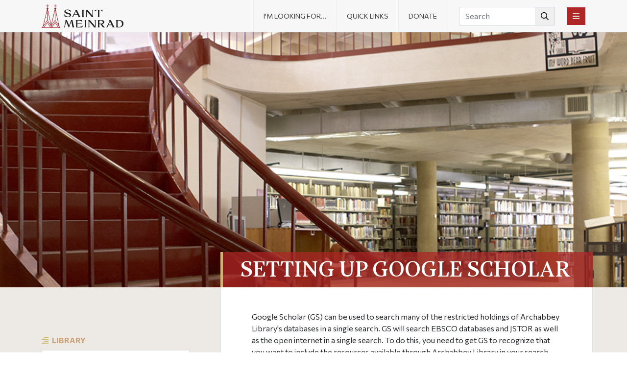

--- FILE ---
content_type: text/html; charset=utf-8
request_url: https://saintmeinrad.edu/library/user-guides/setting-up-google-scholar/
body_size: 49270
content:


<!DOCTYPE html>
<html>

<head>
    
    
    
    <meta name="facebook-domain-verification" content="t9i302jxo1x7pm1uw98how4okbj7m0" />
    <link rel="canonical" href="https://saintmeinrad.edu/library/user-guides/setting-up-google-scholar/" />
	    <title>
Setting Up Google Scholar          | Saint Meinrad Seminary and School of Theology</title>
    
  <meta name="description" content="" /> 
  <meta name="keywords" content="" />
  <meta property="og:type" content="website" />
  <meta property="og:title" content="" />
  <meta property="og:description" content="" />
  <meta property="og:url" content="https://saintmeinrad.edu/library/user-guides/setting-up-google-scholar/" />
  <meta property="og:site_name" content="" />
    
    <meta charset="utf-8">
    <meta name="viewport" content="width=device-width, initial-scale=1.0">
    <link href="/css/seminary_bootstrap.min.css" rel="stylesheet">
    <link href="/css/seminary_style.css" rel="stylesheet">
    <!-- Marathon Styles -->
    <link rel="stylesheet" href="/css/marathon/screen.min.css">
    <!-- Google Font Comissioner -->
    <link href="https://fonts.googleapis.com/css2?family=Commissioner:wght@300;400;500;600;700&display=swap" rel="stylesheet">
    <link href="https://api.fontshare.com/css?f[]=gambetta@400,500,600&display=swapp" rel="stylesheet">
    <link rel="stylesheet" href="/owlcarousel/owl.carousel.min.css">
    <link rel="stylesheet" href="/owlcarousel/owl.theme.default.min.css">
    <link href="/css/featherlight_seminary.css" rel="stylesheet">
    <!--<link rel="shortcut icon" href="/favicon.png" type="image/x-icon" />-->
    <link rel="icon" type="image/png" href="/favicon-32x32.png" />
    <script type="text/javascript" src="https://app.termly.io/resource-blocker/c6d60b70-e542-412f-83f2-2f2c4ac0998c?autoBlock=off"></script>
    <script src="/scripts/jquery.min.js"></script>
    <script src="https://ajax.aspnetcdn.com/ajax/jquery.validate/1.15.0/jquery.validate.min.js"></script>
    <script src="https://cdnjs.cloudflare.com/ajax/libs/jquery-validation-unobtrusive/3.2.11/jquery.validate.unobtrusive.js"></script>
    <script defer src="/scripts/popper.min.js"></script>
    <script defer src="/scripts/bootstrap.min.js"></script>
    <script defer src="/scripts/featherlight_seminary.js"></script>
    <script src="/owlcarousel/owl.carousel.min.js"></script>
    <script src="/scripts/fa.all.min.js"></script>
    <script src="https://kit.fontawesome.com/3517bbed62.js" crossorigin="anonymous"></script>
    
    <script defer src="/scripts/seminary-scripts-universal.js"></script>
    <noscript>
        <link href="https://fonts.googleapis.com/css?family=Open+Sans:300,400,400i,700" rel="stylesheet">
        <link href="https://fonts.googleapis.com/css?family=Source+Sans+Pro:300,400,400i,700,700i,900" rel="stylesheet">
        <link href="https://fonts.googleapis.com/css?family=EB+Garamond:400i" rel="stylesheet">
        
        <!-- Google Font Comissioner -->
        <link href="https://fonts.googleapis.com/css2?family=Commissioner:wght@300;400;500;600;700&display=swap" rel="stylesheet">
        <link href="https://api.fontshare.com/css?f[]=gambetta@400,500,600&display=swapp" rel="stylesheet">
    </noscript>
    
    <script>
        $(document).ready(function(){
          if($(window).width() < 768) {
              $('.btn-collapse-toggle ').on( "click", function() {
                var target = $(this).data('target')
                $(target).insertAfter( $(this) );
              })
            }
         });
    </script>
  </head>
  <body>
<!-- Navbar -->
<nav class="navbar navbar-expand-lg fixed-top navbar-light bg-light py-0">
  <div class="container">
    <!--<a class="navbar-brand" href="/"><img src="/media/1829/logo_wide_1x.png" srcset="/media/1829/logo_wide_1x.png, /media/1830/logo_wide_2x.png"></a>-->
    
    <a class="navbar-brand" href="/"><img src="/media/92559/saintmeinrad_logo_horizontal_primary_color_main.png" alt="Saint Meinrad Logo" height="48" class="brand-logo"></a>
    
    <div class="collapse navbar-collapse">
      <ul class="navbar-nav ml-auto">
        <li class="nav-item dropdown">
          <a class="nav-link dropdown-toggle" href="#" id="navbarDropdown" role="button" data-toggle="dropdown" aria-haspopup="true" aria-expanded="false">I'm looking for...</a>
          <div class="dropdown-menu" aria-labelledby="navbarDropdown">
            <a class="dropdown-item" href="/student-resources/">Student resources</a>
            <a class="dropdown-item" href="/faculty/">Faculty directory</a>
            <a class="dropdown-item" href="/about-us/leadership/">School Leadership</a>
            <a class="dropdown-item" href="/jobs/">Job Openings</a>
            <a class="dropdown-item" href="/support-us/">Ways to Support Saint Meinrad</a>
            <a class="dropdown-item" href="/about-us/ways-to-apply/">Ways to Apply</a>
            <a class="dropdown-item" href="/student-resources/online-tuition-payment/">Online Tuition Payment</a>
            <a class="dropdown-item" href="https://obocregister.saintmeinrad.edu">OBOC Group Registration</a>
            <a class="dropdown-item" href="/youth/make-an-oboc-payment/">How to make an OBOC payment</a>
            <a class="dropdown-item" href="/visit-campus/location/">Map & Directions</a>
            <a class="dropdown-item" href="/visit-campus/cultural-events/">Cultural Events</a>
          </div>
        </li>
        <li class="nav-item dropdown">
          <a class="nav-link dropdown-toggle" href="#" id="navbarDropdown" role="button" data-toggle="dropdown" aria-haspopup="true" aria-expanded="false">Quick Links</a>
          <div class="dropdown-menu" aria-labelledby="navbarDropdown">
            <a class="dropdown-item" href="https://www.saintmeinrad.org">Monastery</a>
            <div class="dropdown-divider"></div>
            <a class="dropdown-item" href="https://alumni.saintmeinrad.edu">Alumni</a>
            <a class="dropdown-item" href="/library/">Library</a>
            <a class="dropdown-item" href="/support-us/">Support Us</a>
            <a class="dropdown-item" href="/about-us/">About Us</a>
            <a class="dropdown-item" href="/connect-with-us/contact-us/">Contact</a>
            <a class="dropdown-item" href="/news/">News</a>
            <a class="dropdown-item" href="/events/">Events</a>
            <a class="dropdown-item" href="/jobs/">Jobs</a>
            <a class="dropdown-item" href="https://saintmeinrad.mycampus-app.com/app#login">BBEM System Login</a>
            <a class="dropdown-item" href="https://www.bkstr.com/saintmeinradstore/home">Online Student Bookstore</a>
            <a class="dropdown-item" href="/student-resources/online-tuition-payment/">Online Tuition Payment</a>
            <a class="dropdown-item" href="/connect-with-us/contact-us/directions/">Maps & Directions</a>
          </div>
        </li>
        <li class="nav-item dropdown">
          <a class="nav-link dropdown-toggle" href="https://4agc.com/donation_pages/2466b1b6-3ebd-4ff6-bacf-9876ee58b668" id="navbarDropdown" aria-haspopup="true" aria-expanded="false">Donate</a>
        </li>
      </ul>
      <form action="/search/" method="get" class="form-inline my-2 my-lg-0 mx-4">
        <input name="q" class="form-control rounded-0" type="search" placeholder="Search" aria-label="Search">
        <button class="btn btn-search rounded-0" type="submit"><i class="far fa-search"></i></button>
      </form>
    </div>
    <form class="form-inline">
      <button class="btn btn-red menu-toggle rounded-0" type="button" data-toggle="modal" data-target="#menu" aria-controls="navbarMenu" aria-expanded="false" aria-label="Toggle navigation" data-tooltip="tooltip" data-placement="bottom" title="Click for menu"><i class="far fa-bars"></i></button>
    </form>
  </div>
</nav>
     



<!-- Banner image -->
<section class="banner banner-landing bg-image" style="background-image: url('/media/2377/library_interior.jpg');">
  <div class="filter">
    <div class="container">
      <div class="row justify-content-end">
        <div class="col-lg-8 px-0">
            <h1 class="white">Setting Up Google Scholar</h1>
        </div>
      </div>
    </div>
  </div>
</section>

<section class="light-gray-bg">
  <div class="container">
    <div class="row">
      <div class="col-lg-4 col-md-6">
        <div class="page-side py-5 pr-lg-5 pr-0">


        <p class="mb-0 list-title beige pb-2 mt-lg-5"><i class="far fa-align-right mr-1"></i> <a href="/library/">Library</a></p>
    <div class="list-group">
                    <a  href="/library/" class="list-group-item list-group-item-action">General Services</a>
                        <a  href="https://research.ebsco.com/c/tvmnoh?acr_values=guest" class="list-group-item list-group-item-action">Library Catalog</a>
                        <a  href="https://library.saintmeinrad.edu/cgi-bin/koha/opac-search.pl" class="list-group-item list-group-item-action">My Library Account</a>
                    <a  href="/library/interlibrary-loan/" class="list-group-item list-group-item-action">Interlibrary Loan</a>
                    <a  href="/library/databases/" class="list-group-item list-group-item-action">Databases</a>
                    <a  href="/library/reference/" class="list-group-item list-group-item-action">Reference</a>
                    <a  href="/library/user-guides/" class="list-group-item list-group-item-action">User Guides</a>
                            <a  href="/library/user-guides/guide-to-online-resources/" class="list-group-item list-group-item-action"><i class="far fa-level-up fa-rotate-90 mr-1 ml-2"></i> Guide to Online Resources</a>
                            <a  href="/library/user-guides/setting-up-worldcat-password/" class="list-group-item list-group-item-action"><i class="far fa-level-up fa-rotate-90 mr-1 ml-2"></i> Setting Up Worldcat Password</a>
                            <a  href="/library/user-guides/setting-up-google-scholar/" class="list-group-item list-group-item-action"><i class="far fa-level-up fa-rotate-90 mr-1 ml-2"></i> Setting Up Google Scholar</a>
                            <a  href="/library/user-guides/early-church-history/" class="list-group-item list-group-item-action"><i class="far fa-level-up fa-rotate-90 mr-1 ml-2"></i> Early Church History</a>
                            <a  href="/library/user-guides/scripture-research-guide/" class="list-group-item list-group-item-action"><i class="far fa-level-up fa-rotate-90 mr-1 ml-2"></i> Scripture Research Guide</a>
                            <a  href="/library/user-guides/canon-law/" class="list-group-item list-group-item-action"><i class="far fa-level-up fa-rotate-90 mr-1 ml-2"></i> Canon Law</a>
                            <a  href="/library/user-guides/biblical-exegesis/" class="list-group-item list-group-item-action"><i class="far fa-level-up fa-rotate-90 mr-1 ml-2"></i> Biblical Exegesis</a>
                            <a  href="/library/user-guides/linking-to-library-resources/" class="list-group-item list-group-item-action"><i class="far fa-level-up fa-rotate-90 mr-1 ml-2"></i> Linking to Library Resources</a>
                    <a  href="/library/document-delivery/" class="list-group-item list-group-item-action">Document Delivery</a>
                    <a  href="/library/patron-information/" class="list-group-item list-group-item-action">Patron Information</a>
                    <a  href="/library/ask-a-librarian/" class="list-group-item list-group-item-action">Ask a Librarian</a>
                    <a  href="/library/staff/" class="list-group-item list-group-item-action">Staff</a>
                    <a  href="/library/library-hours/" class="list-group-item list-group-item-action">Library Hours</a>
                    <a  href="/library/about-the-library/" class="list-group-item list-group-item-action">About the Library</a>
    </div>



        </div>
      </div>
      <div class="col-lg-8 order-first order-lg-2 white-bg border-right border-left">
        <div class="page-main py-lg-5 py-4 px-lg-5 px-1">
          <p>Google Scholar (GS) can be used to search many of the restricted holdings of Archabbey Library's databases in a single search. GS will search EBSCO databases and JSTOR as well as the open internet in a single search. To do this, you need to get GS to recognize that you want to include the resources available through Archabbey Library in your search. The search results will provide hyperlinks to those resources.</p>
<p>First, click on the three horizontal bars on the far-left of the GS search page.</p>
<p><img style="width: 471px; height: 303px;" src="/media/2398/g_picture_1.jpg?width=471&amp;height=303" alt="" data-udi="umb://media/9e1abdcbcbb8478caab8702183b57a11" /></p>
<p><span>Then click on "Settings" from the left screen options.</span></p>
<p><span><img style="width: 466px; height: 203px;" src="/media/2399/g_picture-2.jpg?width=466&amp;height=203" alt="" data-udi="umb://media/8dd13951b2ed444d9ef9f7d753138abf" /></span></p>
<p><span>Then click on "Library Links" on the left side of the Settings Page.</span></p>
<p><span><img style="width: 500px; height: 290px;" src="/media/2400/g_picture_3.jpg?width=500&amp;height=290" alt="" data-udi="umb://media/5314ea63f9c44209ab21ae4f2d3427df" /></span></p>
<p><span>Next, type "Saint Meinrad Archabbey Library" in the search box and hit enter. "Saint Meinrad Archabbey Library" will appear below the search window with a check box. Check that box. Leave the checkmark in the "Open WorldCat" box as well. Save your selection.</span></p>
<p><span><img style="width: 500px; height: 238px;" src="/media/2401/g_picture_4.jpg?width=500&amp;height=238" alt="" data-udi="umb://media/0804b7f91b5e4d7aa4c2aeaa0ec706ed" /></span></p>
<p><span>Your search results should now look like the screen shot below, with links to Saint Meinrad resources on the right side of the page. If you are off campus, you will need to log in to WorldCat Local with your Archabbey Library barcode and password for the links to be active. You can do this with the link on the top right of the Advanced Search of the catalog.</span></p>
<p><span><img style="width: 499px; height: 299px;" src="/media/2402/g_picture_5.jpg?width=499&amp;height=299" alt="" data-udi="umb://media/f8d10e79710a41cca4c327d5dc98ef76" /></span></p>
<p> </p>
        </div>
      </div>
    </div>
  </div>
</section>

<!-- Footer -->
    
    
    
    <section id="footer" class="black-bg pt-5">
      <div class="container">
        <div class="row justify-content-center">
          <div class="col-lg-4 mb-4 mb-md-0">
            <h6>Location</h6>
            <p class="mb-0">Saint Meinrad Seminary and School of Theology<br/>200 Hill Drive<br/>St. Meinrad, IN 47577</p>
            <p><a href="/connect-with-us/contact-us/directions/" class="hover-red">Maps & Directions</a></p>
          </div>
          <div class="col-lg-2 mb-4 mb-md-0">
            <h6>Contact Us</h6>
            <p class="mb-0"><a href="tel:812-357-6611" class="hover-red"><i class="fas fa-phone fa-fw mr-1"></i> 812-357-6611</a></p>
            <p class="mb-0"><a href="/connect-with-us/contact-us/" class="hover-red">Contact Us</a></p>
            <p class="mb-0"><a href="/connect-with-us/contact-us/website-feedback/" class="hover-red">Website Feedback</a></p>
            <p class="mb-0"><a href="/connect-with-us/contact-us/privacy-policy/" class="hover-red">Privacy Policy</a></p>
            <p class="mb-0"><a href="/connect-with-us/contact-us/return-and-refunds-policy/" class="hover-red">Returns and Refunds</a></p>
            <p class="mb-0"><a href="/jobs/" class="hover-red">Jobs</a></p>
            <p class="mb-0"><a href="https://4agc.com/donation_pages/2466b1b6-3ebd-4ff6-bacf-9876ee58b668" class="hover-red">Donate</a></p>
          </div>
          <div class="col-lg-2 mb-4 mb-md-0">
            <h6>Websites</h6>
            <p class="mb-0"><a href="https://www.saintmeinrad.org" class="hover-red">Monastery</a></p>
            <p class="mb-0"><a href="https://www.abbeycaskets.com/" class="hover-red">Abbey Caskets</a></p>
            <p class="mb-0"><a href="/library/" class="hover-red">Library</a></p>
            <p class="mb-0"><a href="https://alumni.saintmeinrad.edu/" class="hover-red">Alumni</a></p>
            <p class="mb-0"><a href="https://carenotes.com/" class="hover-red">CareNotes</a></p>
            <p class="mb-0"><a href="/student-resources/books-and-gifts/" class="hover-red">Books & Gifts</a></p>
            <p class="mb-0"><a href="https://mailchi.mp/saintmeinrad/tailor-shop" class="hover-red">Tailor Shop</a></p>
          </div>
          <div class="col-lg-3 mb-4 mb-md-0">
            <h6>Connect with us</h6>
            <a href="https://www.instagram.com/SaintMeinrad/" target="_blank" class="hover-white"><i class="fab fa-instagram fa-2x mr-2"></i></a>
            <a href="https://www.facebook.com/SaintMeinrad" target="_blank" class="hover-white"><i class="fab fa-facebook fa-2x mr-2"></i></a>
            <a href="https://twitter.com/SaintMeinrad" target="_blank" class="hover-white"><i class="fa-brands fa-x-twitter fa-2x mr-2"></i></a>
            <a href="http://pinterest.com/saintmeinrad/" target="_blank" class="hover-white"><i class="fab fa-pinterest-square fa-2x mr-2"></i></a>
            <a href="https://www.youtube.com/SaintMeinrad" target="_blank" class="hover-white"><i class="fab fa-youtube fa-2x"></i></a>
            <p class="mb-0"><a href="/news/" class="hover-red">News</a></p>
            <p class="mb-0"><a href="/events/" class="hover-red">Events</a></p>
            <p class="mb-0"><a href="/echoes" class="hover-red">Podcast</a></p>
            <p class="mb-0"><a href="/connect-with-us/newsletters/" class="hover-red">Newsletters</a></p>
            <p class="mb-0"><a href="/seminary-blog/echoes-from-the-bell-tower/" class="hover-red">Blog</a></p>
            <p class="mb-0"><a href="https://saint-meinrad.smugmug.com/" class="hover-red">Photo Galleries</a></p>
          </div>
        </div>
        <div class="row justify-content-center">
          <div class="col-lg-12">
            <center><p><a href="#" class="termly-display-preferences">Consent Preferences</a></p></center>
            <p class="text-center copyright-notice">Copyright © 2026 Saint Meinrad Seminary and School of Theology</p>
          </div>
        </div>
      </div>
    </section>
    
    

<!-- Main Menu -->
<div class="modal fade" id="menu" tabindex="-1" role="dialog" aria-labelledby="exampleModalLabel" aria-hidden="true">
  <div class="d-block fixed-top mt-4 mr-4 mt-lg-5 mr-lg-5 close-wrapper">
    <button type="button" class="close float-right" data-dismiss="modal" aria-label="Close">
      <i class="fas fa-times-circle"></i>
    </button>
  </div>
  <div class="py-5 modal-dialog">
    <div class="container">
      <div class="row justify-content-center" id="menuCollapse">

        <div class="col-lg-5 col-md-6 text-right">
          <button class="btn btn-collapse-toggle d-md-none" type="button" data-toggle="collapse" data-target="#menuCollapseLooking" aria-expanded="false" aria-controls="collapseExample">I'm looking for... <i class="fal fa-arrow-right"></i></button>
          <button class="btn btn-collapse-toggle d-md-none" type="button" data-toggle="collapse" data-target="#menuCollapseQuickLinks" aria-expanded="false" aria-controls="collapseExample">Quick Links <i class="fal fa-arrow-right"></i></button>
          
                <button class="btn btn-collapse-toggle" type="button" data-toggle="collapse" data-target="#menuCollapse1" aria-expanded="false" aria-controls="collapseExample">Priesthood Formation <i class="fal fa-arrow-right"></i></button>
                <button class="btn btn-collapse-toggle" type="button" data-toggle="collapse" data-target="#menuCollapse2" aria-expanded="false" aria-controls="collapseExample">Graduate Theology <i class="fal fa-arrow-right"></i></button>
                <button class="btn btn-collapse-toggle" type="button" data-toggle="collapse" data-target="#menuCollapse3" aria-expanded="false" aria-controls="collapseExample">Permanent Deacon Formation <i class="fal fa-arrow-right"></i></button>
                <button class="btn btn-collapse-toggle" type="button" data-toggle="collapse" data-target="#menuCollapse4" aria-expanded="false" aria-controls="collapseExample">Institute for Priests and Presbyterates <i class="fal fa-arrow-right"></i></button>
                <button class="btn btn-collapse-toggle" type="button" data-toggle="collapse" data-target="#menuCollapse5" aria-expanded="false" aria-controls="collapseExample">Center for Youth and Young Adult Evangelization <i class="fal fa-arrow-right"></i></button>
                <button class="btn btn-collapse-toggle" type="button" data-toggle="collapse" data-target="#menuCollapse6" aria-expanded="false" aria-controls="collapseExample">Institute for Sacred Music <i class="fal fa-arrow-right"></i></button>
                <button class="btn btn-collapse-toggle" type="button" data-toggle="collapse" data-target="#menuCollapse7" aria-expanded="false" aria-controls="collapseExample">About Us <i class="fal fa-arrow-right"></i></button>
                <button class="btn btn-collapse-toggle" type="button" data-toggle="collapse" data-target="#menuCollapse8" aria-expanded="false" aria-controls="collapseExample">Faculty <i class="fal fa-arrow-right"></i></button>
                <button class="btn btn-collapse-toggle" type="button" data-toggle="collapse" data-target="#menuCollapse9" aria-expanded="false" aria-controls="collapseExample">Library <i class="fal fa-arrow-right"></i></button>
                <button class="btn btn-collapse-toggle" type="button" data-toggle="collapse" data-target="#menuCollapse10" aria-expanded="false" aria-controls="collapseExample">Student Resources <i class="fal fa-arrow-right"></i></button>
                <button class="btn btn-collapse-toggle" type="button" data-toggle="collapse" data-target="#menuCollapse11" aria-expanded="false" aria-controls="collapseExample">Connect With Us <i class="fal fa-arrow-right"></i></button>
                <button class="btn btn-collapse-toggle" type="button" data-toggle="collapse" data-target="#menuCollapse12" aria-expanded="false" aria-controls="collapseExample">Visit Campus <i class="fal fa-arrow-right"></i></button>
                <button class="btn btn-collapse-toggle" type="button" data-toggle="collapse" data-target="#menuCollapse13" aria-expanded="false" aria-controls="collapseExample">Support Us <i class="fal fa-arrow-right"></i></button>
        </div>
        <div class="col-lg-4 col-md-6 menu-panels d-none d-md-block">
          <div class="collapse show" id="menuCollapse0" data-parent="#menuCollapse">
            <p class="black text-center pt-5 px-3"><i class="fal fa-arrow-left mr-1"></i> Click a heading on the left to reveal related pages</p>
          </div>

          <div class="collapse" id="menuCollapseLooking" data-parent="#menuCollapse">
            <div class="list-group mb-5">
              <a href="/student-resources/" class="list-group-item list-group-item-action">Student resources</a>
              <a href="/faculty/" class="list-group-item list-group-item-action">Faculty directory</a>
              <a href="/about-us/leadership/" class="list-group-item list-group-item-action">School Leadership</a>
              <a href="/jobs/" class="list-group-item list-group-item-action">Job Openings</a>
              <a href="/support-us/" class="list-group-item list-group-item-action">Ways to Support St. Meinrad</a>
              <a href="/about-us/ways-to-apply/" class="list-group-item list-group-item-action">Ways to Apply</a>
              <a href="https://obocregister.saintmeinrad.edu" class="list-group-item list-group-item-action">OBOC Group Registration</a>
              <a href="/youth/make-an-oboc-payment/" class="list-group-item list-group-item-action">How to make an OBOC Payment</a>
              <a href="/student-resources/online-tuition-payment/" class="list-group-item list-group-item-action">Online Tuition Payment</a>
              <a href="/visit-campus/location/" class="list-group-item list-group-item-action">Map & Directions</a>
            </div>
          </div>

          <div class="collapse" id="menuCollapseQuickLinks" data-parent="#menuCollapse">
            <div class="list-group mb-5">
              <a href="https://www.saintmeinrad.org" class="list-group-item list-group-item-action">Monastery</a>
              <a href="https://alumni.saintmeinrad.edu" class="list-group-item list-group-item-action">Alumni</a>
              <a href="/library/" class="list-group-item list-group-item-action">Library</a>
              <a href="/support-us/" class="list-group-item list-group-item-action">Support</a>
              <a href="/connect-with-us/contact-us/" class="list-group-item list-group-item-action">Contact</a>
              <a href="/news/" class="list-group-item list-group-item-action">News</a>
              <a href="/events/" class="list-group-item list-group-item-action">Events</a>
              <a href="/jobs/" class="list-group-item list-group-item-action">Jobs</a>
              <a href="/connect-with-us/contact-us/directions/" class="list-group-item list-group-item-action">Maps & Directions</a>
            </div>
          </div>
          
                  <div class="collapse" id="menuCollapse1" data-parent="#menuCollapse">
                    <div class="list-group mb-5">
                            <a href="/priesthood-formation/vision-of-formation/" class="list-group-item list-group-item-action">Vision of Formation</a>
                            <a href="/priesthood-formation/human-formation/" class="list-group-item list-group-item-action">Human Formation</a>
                            <a href="/priesthood-formation/spiritual-formation/" class="list-group-item list-group-item-action">Spiritual Formation</a>
                            <a href="/priesthood-formation/academic-formation/" class="list-group-item list-group-item-action">Academic Formation</a>
                            <a href="/priesthood-formation/pastoral-formation/" class="list-group-item list-group-item-action">Pastoral Formation</a>
                            <a href="/priesthood-formation/propaedeutic-year/" class="list-group-item list-group-item-action">Propaedeutic Year</a>
                            <a href="/priesthood-formation/how-to-apply/" class="list-group-item list-group-item-action">How to Apply</a>
                            <a href="/priesthood-formation/cost-and-finances/" class="list-group-item list-group-item-action">Cost and Finances</a>
                            <a href="/priesthood-formation/frequently-asked-questions/" class="list-group-item list-group-item-action">FAQs</a>
                            <a href="/priesthood-formation/contact-us/" class="list-group-item list-group-item-action">Contact Us</a>
                    </div>
                  </div>
                  <div class="collapse" id="menuCollapse2" data-parent="#menuCollapse">
                    <div class="list-group mb-5">
                            <a href="/graduate-theology/master-of-arts-theology/" class="list-group-item list-group-item-action">Master of Arts (Theology)</a>
                            <a href="/graduate-theology/certificate-in-general-theological-studies/" class="list-group-item list-group-item-action">Certificate in General Theological Studies</a>
                            <a href="/graduate-theology/certificates-concentrations/" class="list-group-item list-group-item-action">Certificates / Concentrations</a>
                            <a href="/graduate-theology/post-graduate-certificates/" class="list-group-item list-group-item-action">Post-Graduate Certificates</a>
                            <a href="/graduate-theology/formation-workshops/" class="list-group-item list-group-item-action">Pastoral Formation Workshops</a>
                            <a href="/graduate-theology/how-to-apply/" class="list-group-item list-group-item-action">How to Apply</a>
                            <a href="/graduate-theology/flexible-study-options/" class="list-group-item list-group-item-action">Flexible Study</a>
                            <a href="/graduate-theology/beyond-academics/" class="list-group-item list-group-item-action">Beyond Academics</a>
                            <a href="/graduate-theology/cost-and-finances/" class="list-group-item list-group-item-action">Cost and Finances</a>
                            <a href="/graduate-theology/financial-aid/" class="list-group-item list-group-item-action">Financial Aid</a>
                            <a href="/graduate-theology/open-house/" class="list-group-item list-group-item-action">Open House</a>
                            <a href="/graduate-theology/frequently-asked-questions/" class="list-group-item list-group-item-action">FAQs</a>
                            <a href="/graduate-theology/alumni-stories/" class="list-group-item list-group-item-action">Alumni Stories</a>
                            <a href="/graduate-theology/contact-us/" class="list-group-item list-group-item-action">Contact Us</a>
                    </div>
                  </div>
                  <div class="collapse" id="menuCollapse3" data-parent="#menuCollapse">
                    <div class="list-group mb-5">
                            <a href="/permanent-deacons/designed-for-the-diaconate/" class="list-group-item list-group-item-action">Designed for the Diaconate</a>
                            <a href="/permanent-deacons/partnership-with-dioceses/" class="list-group-item list-group-item-action">Partnership With Dioceses</a>
                            <a href="/permanent-deacons/online-and-in-person-courses/" class="list-group-item list-group-item-action">Online and In-Person Courses</a>
                            <a href="/permanent-deacons/aspirancy-program/" class="list-group-item list-group-item-action">Aspirancy Program</a>
                            <a href="/permanent-deacons/spanish-formation/" class="list-group-item list-group-item-action">Spanish Formation</a>
                            <a href="/permanent-deacons/ongoing-formation/" class="list-group-item list-group-item-action">Ongoing Formation</a>
                            <a href="/permanent-deacons/how-to-register/" class="list-group-item list-group-item-action">How To Register</a>
                            <a href="/permanent-deacons/selection-and-fees/" class="list-group-item list-group-item-action">Selection and Fees</a>
                            <a href="/permanent-deacons/frequently-asked-questions/" class="list-group-item list-group-item-action">FAQs</a>
                            <a href="/permanent-deacons/candidate-resources/" class="list-group-item list-group-item-action">Candidate Resources</a>
                                    <a  href="https://parishgear.com/collections/saint-meinrad-permanent-deacon-formation-program" class="list-group-item list-group-item-action">Parish Gear Apparel</a>
                            <a href="/permanent-deacons/newsletter/" class="list-group-item list-group-item-action">Newsletter</a>
                            <a href="/permanent-deacons/contact-us/" class="list-group-item list-group-item-action">Contact Us</a>
                    </div>
                  </div>
                  <div class="collapse" id="menuCollapse4" data-parent="#menuCollapse">
                    <div class="list-group mb-5">
                            <a href="/priests-ongoing-formation/effective-pastoring-workshops/" class="list-group-item list-group-item-action">Effective Pastoring Workshops</a>
                            <a href="/priests-ongoing-formation/encore-priests/" class="list-group-item list-group-item-action">Encore Priests</a>
                            <a href="/priests-ongoing-formation/international-priests/" class="list-group-item list-group-item-action">International Priests</a>
                            <a href="/priests-ongoing-formation/sabbaticals/" class="list-group-item list-group-item-action">Personalized Sabbaticals</a>
                            <a href="/priests-ongoing-formation/mini-sabbatical/" class="list-group-item list-group-item-action">Mini-Sabbatical</a>
                            <a href="/priests-ongoing-formation/mentor-training/" class="list-group-item list-group-item-action">Mentor Training</a>
                            <a href="/priests-ongoing-formation/presbyterates/" class="list-group-item list-group-item-action">Presbyterates</a>
                            <a href="/priests-ongoing-formation/our-facilities/" class="list-group-item list-group-item-action">Our Facilities</a>
                            <a href="/priests-ongoing-formation/resources/" class="list-group-item list-group-item-action">Resources</a>
                            <a href="/priests-ongoing-formation/calendar/" class="list-group-item list-group-item-action">Calendar</a>
                            <a href="/priests-ongoing-formation/frequently-asked-questions/" class="list-group-item list-group-item-action">FAQs</a>
                            <a href="/priests-ongoing-formation/contact-us/" class="list-group-item list-group-item-action">Contact Us</a>
                    </div>
                  </div>
                  <div class="collapse" id="menuCollapse5" data-parent="#menuCollapse">
                    <div class="list-group mb-5">
                            <a href="/youth/summer-conferences/" class="list-group-item list-group-item-action">OBOC Summer Conferences</a>
                            <a href="/youth/college-internships/" class="list-group-item list-group-item-action">College Internship</a>
                            <a href="/youth/young-adult-initiative/" class="list-group-item list-group-item-action">Young Adult Initiative</a>
                            <a href="/youth/hispanic-and-latino-ministry/" class="list-group-item list-group-item-action">Office of Hispanic and Latino Ministry</a>
                            <a href="/youth/childrens-revival/" class="list-group-item list-group-item-action">Children’s Revival of Participation at Sunday Mass</a>
                            <a href="/youth/contact-us/" class="list-group-item list-group-item-action">Contact Us</a>
                    </div>
                  </div>
                  <div class="collapse" id="menuCollapse6" data-parent="#menuCollapse">
                    <div class="list-group mb-5">
                            <a href="/sacred-music/about-chant/" class="list-group-item list-group-item-action">About Chant</a>
                            <a href="/sacred-music/saint-meinrad-chant/" class="list-group-item list-group-item-action">Saint Meinrad Chant</a>
                            <a href="/sacred-music/liturgical-music-certificate/" class="list-group-item list-group-item-action">Liturgical Music Certificate</a>
                                <a  href="/graduate-theology/how-to-apply/" class="list-group-item list-group-item-action">How to Apply</a>
                            <a href="/sacred-music/church-documents/" class="list-group-item list-group-item-action">Church Documents</a>
                            <a href="/sacred-music/resources/" class="list-group-item list-group-item-action">Resources</a>
                            <a href="/sacred-music/event-calendar/" class="list-group-item list-group-item-action">Event Calendar</a>
                            <a href="/sacred-music/newsletter/" class="list-group-item list-group-item-action">Newsletter</a>
                            <a href="/sacred-music/workshop-payments/" class="list-group-item list-group-item-action">Workshop Payments</a>
                    </div>
                  </div>
                  <div class="collapse" id="menuCollapse7" data-parent="#menuCollapse">
                    <div class="list-group mb-5">
                                <a  href="/about-us/" class="list-group-item list-group-item-action">Mission Statement</a>
                            <a href="/about-us/leadership/" class="list-group-item list-group-item-action">Leadership</a>
                            <a href="/about-us/history/" class="list-group-item list-group-item-action">History</a>
                            <a href="/about-us/accreditation/" class="list-group-item list-group-item-action">Accreditation</a>
                            <a href="/about-us/educational-effectiveness/" class="list-group-item list-group-item-action">Educational Effectiveness</a>
                            <a href="/about-us/campus-policies/" class="list-group-item list-group-item-action">Campus Policies</a>
                            <a href="/about-us/annual-report/" class="list-group-item list-group-item-action">Annual Report</a>
                                <a  href="/visit-campus/" class="list-group-item list-group-item-action">Visit Us</a>
                            <a href="/about-us/brand-refresh/" class="list-group-item list-group-item-action">Brand Refresh FAQ</a>
                    </div>
                  </div>
                  <div class="collapse" id="menuCollapse8" data-parent="#menuCollapse">
                    <div class="list-group mb-5">
                                <a  href="/faculty/" class="list-group-item list-group-item-action">All Departments</a>
                                    <a  href="/faculty/?dept=History" class="list-group-item list-group-item-action">History</a>
                                    <a  href="/faculty/?dept=Languages" class="list-group-item list-group-item-action">Languages</a>
                                    <a  href="/faculty/?dept=Pastoral%20Studies" class="list-group-item list-group-item-action">Pastoral Studies</a>
                                    <a  href="/faculty/?dept=Scripture" class="list-group-item list-group-item-action">Scripture</a>
                                    <a  href="/faculty/?dept=Systematic%20Theology" class="list-group-item list-group-item-action">Systematic Theology</a>
                                    <a  href="/faculty/?dept=Emeritus" class="list-group-item list-group-item-action">Emeritus</a>
                    </div>
                  </div>
                  <div class="collapse" id="menuCollapse9" data-parent="#menuCollapse">
                    <div class="list-group mb-5">
                                <a  href="/library/" class="list-group-item list-group-item-action">General Services</a>
                                    <a  href="https://research.ebsco.com/c/tvmnoh?acr_values=guest" class="list-group-item list-group-item-action">Library Catalog</a>
                                    <a  href="https://library.saintmeinrad.edu/cgi-bin/koha/opac-search.pl" class="list-group-item list-group-item-action">My Library Account</a>
                            <a href="/library/interlibrary-loan/" class="list-group-item list-group-item-action">Interlibrary Loan</a>
                            <a href="/library/databases/" class="list-group-item list-group-item-action">Databases</a>
                            <a href="/library/reference/" class="list-group-item list-group-item-action">Reference</a>
                            <a href="/library/user-guides/" class="list-group-item list-group-item-action">User Guides</a>
                            <a href="/library/document-delivery/" class="list-group-item list-group-item-action">Document Delivery</a>
                            <a href="/library/patron-information/" class="list-group-item list-group-item-action">Patron Information</a>
                            <a href="/library/ask-a-librarian/" class="list-group-item list-group-item-action">Ask a Librarian</a>
                            <a href="/library/staff/" class="list-group-item list-group-item-action">Staff</a>
                            <a href="/library/library-hours/" class="list-group-item list-group-item-action">Library Hours</a>
                            <a href="/library/about-the-library/" class="list-group-item list-group-item-action">About the Library</a>
                    </div>
                  </div>
                  <div class="collapse" id="menuCollapse10" data-parent="#menuCollapse">
                    <div class="list-group mb-5">
                            <a href="/student-resources/academic-calendar/" class="list-group-item list-group-item-action">Academic Calendar</a>
                            <a href="/student-resources/academic-regulations/" class="list-group-item list-group-item-action">Academic Regulations</a>
                                    <a  href="https://saintmeinrad.mycampus-app.com/app#login" class="list-group-item list-group-item-action">BBEM System Login</a>
                            <a href="/student-resources/booklists/" class="list-group-item list-group-item-action">Booklists</a>
                            <a href="/student-resources/course-descriptions/" class="list-group-item list-group-item-action">Course Descriptions</a>
                            <a href="/student-resources/course-schedules/" class="list-group-item list-group-item-action">Course Schedules</a>
                            <a href="/student-resources/cultural-offerings/" class="list-group-item list-group-item-action">Cultural Offerings</a>
                            <a href="/student-resources/educational-resources/" class="list-group-item list-group-item-action">Educational Resources</a>
                            <a href="/student-resources/health-wellness/" class="list-group-item list-group-item-action">Health &amp; Wellness</a>
                            <a href="/student-resources/housing-meals/" class="list-group-item list-group-item-action">Housing &amp; Meals</a>
                            <a href="/student-resources/information-technology/" class="list-group-item list-group-item-action">Information Technology</a>
                                <a  href="/library/" class="list-group-item list-group-item-action">Library</a>
                                    <a  href="https://moodle.saintmeinrad.edu/" class="list-group-item list-group-item-action">Moodle</a>
                            <a href="/student-resources/online-tuition-payment/" class="list-group-item list-group-item-action">Online Tuition Payment</a>
                            <a href="/student-resources/recreation/" class="list-group-item list-group-item-action">Recreation</a>
                            <a href="/student-resources/registrar-transcripts/" class="list-group-item list-group-item-action">Registrar &amp; Transcripts</a>
                                    <a  href="https://www.bkstr.com/saintmeinradstore/home" class="list-group-item list-group-item-action">Online Student Bookstore</a>
                    </div>
                  </div>
                  <div class="collapse" id="menuCollapse11" data-parent="#menuCollapse">
                    <div class="list-group mb-5">
                            <a href="/connect-with-us/on-the-hill/" class="list-group-item list-group-item-action">On the Hill Newsletter</a>
                                    <a  href="/blog/" class="list-group-item list-group-item-action">Echoes from the Bell Tower</a>
                                <a  href="/echoes/" class="list-group-item list-group-item-action">Podcast</a>
                            <a href="/connect-with-us/newsletters/" class="list-group-item list-group-item-action">Newsletters</a>
                            <a href="/connect-with-us/contact-us/" class="list-group-item list-group-item-action">Contact Us</a>
                    </div>
                  </div>
                  <div class="collapse" id="menuCollapse12" data-parent="#menuCollapse">
                    <div class="list-group mb-5">
                            <a href="/visit-campus/location/" class="list-group-item list-group-item-action">Location</a>
                            <a href="/visit-campus/rooms-meals/" class="list-group-item list-group-item-action">Rooms &amp; Meals</a>
                            <a href="/visit-campus/meeting-spaces/" class="list-group-item list-group-item-action">Meeting Spaces</a>
                                    <a  href="https://www.saintmeinrad.org/visit-us/guest-house-retreat-center/" class="list-group-item list-group-item-action">Guest House and Retreat Center</a>
                                    <a  href="https://www.saintmeinrad.org/retreats/" class="list-group-item list-group-item-action">Retreats</a>
                            <a href="/visit-campus/cultural-events/" class="list-group-item list-group-item-action">Cultural Events</a>
                            <a href="/visit-campus/contact-us/" class="list-group-item list-group-item-action">Contact Us</a>
                    </div>
                  </div>
                  <div class="collapse" id="menuCollapse13" data-parent="#menuCollapse">
                    <div class="list-group mb-5">
                                    <a  href="https://4agc.com/donation_pages/2466b1b6-3ebd-4ff6-bacf-9876ee58b668" class="list-group-item list-group-item-action">Donate Now</a>
                            <a href="/support-us/ways-to-give/" class="list-group-item list-group-item-action">Ways to Give</a>
                            <a href="/support-us/planned-giving/" class="list-group-item list-group-item-action">Planned Giving</a>
                            <a href="/support-us/brick-pavers/" class="list-group-item list-group-item-action">Brick Pavers</a>
                                    <a  href="https://4agc.com/donation_pages/8c9ba806-efa1-42e2-8776-10495decc4af" class="list-group-item list-group-item-action">Library Book Memorial</a>
                            <a href="/support-us/recognition-societies/" class="list-group-item list-group-item-action">Donor Recognition Societies</a>
                            <a href="/support-us/request-free-information/" class="list-group-item list-group-item-action">Request Free Information</a>
                            <a href="/support-us/contact-us/" class="list-group-item list-group-item-action">Contact Us</a>
                    </div>
                  </div>

         
         
         
        </div>
      </div>
      <form class="row mx-auto justify-content-center my-5" method="get" action="/search/">
        <div class="col-lg-2 col-md-4">
          <h6 class="white mt-4"><i class="fal fa-search light-blue mr-2"></i> Search</h6>
        </div>
        <div class="col-lg-4 col-md-4">
          <input  name="q" class="form-control my-3 rounded-0" name="s" type="search" placeholder="Keyword search" aria-label="Search">
        </div>
        <div class="col-lg-2 col-md-4">
          <button class="btn btn-red my-3 btn-block" type="submit">Search</button>
        </div>
      </form>
    </div>
  </div>
</div>
    
    <link href="/css/featherlight_seminary.css" rel="stylesheet">
    
   <!-- Global site tag (gtag.js) - Google Analytics -->
    <script defer src="https://www.googletagmanager.com/gtag/js?id=UA-26002590-2"></script>
    <script>
      window.dataLayer = window.dataLayer || [];
      function gtag(){dataLayer.push(arguments);}
      gtag('js', new Date());
      gtag('config', 'UA-26002590-2');
      gtag('config', 'AW-929476391');
    </script>

    <!-- Facebook Pixel Code -->
    <script>
        !function(f,b,e,v,n,t,s){if(f.fbq)return;n=f.fbq=function(){n.callMethod?
        n.callMethod.apply(n,arguments):n.queue.push(arguments)};if(!f._fbq)f._fbq=n;
        n.push=n;n.loaded=!0;n.version='2.0';n.queue=[];t=b.createElement(e);t.async=!0;
        t.src=v;s=b.getElementsByTagName(e)[0];s.parentNode.insertBefore(t,s)}(window,
        document,'script','https://connect.facebook.net/en_US/fbevents.js');
        fbq('init', '1868813696719500', {
        em: 'insert_email_variable'
        });
        fbq('track', 'PageView');
    </script>
    <noscript><img height="1" width="1" style="display:none"
    src="https://www.facebook.com/tr?id=1868813696719500&ev=PageView&noscript=1"
    /></noscript>
    <!-- DO NOT MODIFY -->
    <!-- End Facebook Pixel Code -->
    
    
  
	<script type="text/javascript">
		function sendEmail(encodedEmail) {
			var email = '';
			for (i = 0; i < encodedEmail.length;)
			{
				var letter = encodedEmail.charAt(i) + encodedEmail.charAt(i + 1);
				email += String.fromCharCode(parseInt(letter, 16));
				i += 2;
			}
			location.href = email;
		}
	</script>
</body>
</html>



--- FILE ---
content_type: text/css
request_url: https://saintmeinrad.edu/css/seminary_style.css
body_size: 5180
content:
body {
  font-family: "Commissioner", sans-serif; 
  margin-top: 65px; }

p {
  font-size: 1.1rem; }

h1, h2, h3, h4, h5, h6 {
  font-family: "Gambetta", sans-serif !important;}

a {
  color: #cda37d; }
  a:hover, a:active {
    color: #cda37d;
    text-decoration: none; }
  a.hover-blue:hover {
    color: #0f87e6; }
  a.hover-red:hover {
    color: #AF2626; }
  a.hover-white:hover {
    color: #FFF; }

.paddingbox-special{
    padding-bottom: 1.5rem!important;
}


.white a {
  color: rgba(255, 255, 255, 0.7); }
  .white a:hover {
    color: rgba(255, 255, 255, 0.7); }

.black a {
  color: #383838; }
  .black a:hover {
    color: #0f87e6; }

a svg.hover-reveal {
  width: 0 !important;
  overflow: hidden !important;
  transition: 0.5s all;
  -webkit-transition: 0.5s all; }
a:hover svg.hover-reveal {
  width: .5em !important; }

.strong {
  font-weight: 700; }

img {
  max-width: 100%;
  height: auto; 
  object-fit: cover;
  object-position: top center;
}

.search-row {
  display: flex;
  align-items: center;   /* vertical alignment */
  gap: 0.5rem;           /* space between input and button */
}

.library-search-options-button {
	flex: 0 0 25%;
	max-width: 25%;
	position: relative;
    width: 100%;
    min-height: 1px;
    padding-right: 15px;
    padding-left: 15px;
}

.select-row-content {
	justify-content: center !important;
	display: -ms-flexbox;
    display: flex;
    -ms-flex-wrap: wrap;
    flex-wrap: wrap;
    margin-right: -15px;
    margin-left: -15px;
	box-sizing: border-box;
	height: 0px !important;
}

.search-inline {
	display: flex;
    -ms-flex-flow: row wrap;
    flex-flow: row wrap;
    -ms-flex-align: center;
    align-items: center;
	margin-left: .5rem !important;
	margin-top: 0 !important;
	margin-bottom: 0 !important;
}

.search-options {
  display: flex;
  gap: 12px;          /* spacing between buttons */
  align-items: center;
  position: relative;
  width: 100%;
  min-height: 1px;
  padding-right: 15px;
  padding-left: 15px;
  box-sizing: border-box;
}



.search-box {
  background-color: #EDEAE6 !important;
  padding-top: .5rem !important;
  padding-bottom: .5rem !important;
  width: 98%;
  align: center;
}

.search-input {
	height: calc(2.25rem + 2px) !important;
	font-size: 1rem !important;
    line-height: 1.5 !important;
    color: #495057 !important;
    background-color: #fff !important;
    background-clip: padding-box !important;
    border: 1px solid #ced4da !important;
    flex: 1 !important;               /* input takes remaining width */
    min-width: 0 !important;          /* prevents overflow in tight containers */
	display: flex;
	align-items: center;   /* vertical alignment */
	gap: 0.5rem;  
}

.search-form-control {
	display: block;
    width: 95%;
    height: calc(2.25rem + 2px);
    padding: .375rem .75rem;
    font-size: 1rem;
    line-height: 1.5;
    color: #495057;
    background-color: #fff;
    background-clip: padding-box;
    border: 1px solid #ced4da;
    border-radius: .25rem;
    transition: border-color .15s ease-in-out, box-shadow .15s ease-in-out;
}

.library-btn {
    background-color: #AF2626;
    border: none;
    color: #FFF !important;
}


.library-search-btn {
    margin-left: -41px;
    border: none;
	white-space: normal;
    border-radius: 0 !important;
	display: inline-block;
    font-weight: 400;
    text-align: center;
	vertical-align: middle;
	user-select: none;
	padding: .375rem .75rem;
    font-size: 1rem;
    line-height: 1.5;
	-webkit-appearance: button;
	text-transform: none;
	overflow: visible;
	margin: 0;
    font-family: inherit;
	box-sizing: border-box;
	background-color:#AF2626;
	color: #FFF;
}

.brand-logo {
    height: 48px;
    max-width: 220px;
    width: auto;
}

.featherlight .featherlight-content .caption {
  margin: 15px 0 0 !important;
  text-align: center; 
  width: 800px;}

.img-thumbnail {
  border-radius: 0; }

p.caption {
  background: #f7f7f7;
  text-align: center;
  padding: 5px;
  font-size: .8rem !important;
  font-weight: 600;
  border: 1px solid #e2e5e9;
  border-top: none; }

.video-border iframe {
  margin: 0;
  border: 5px solid #FFF; }

iframe {
  max-width: 100%; }

.video-caption {
  background: #CDB36E;
  text-align: -webkit-center;
  padding: 10px;
  color: #FFF;
  margin-top: 0 !important;
  font-weight: 300;
  font-size: 16px; }

.white {
  color: #FFF; }

.black {
  color: #383838; }

.blue {
  color: #094473; }

.dark-gray {
  color: #6D6861; }

.red {
  color: #AF2626; }

.beige {
  color: #CDB36E; }

.white-bg {
  background-color: #FFF; }

.black-bg {
  background-color: #6D6861; }

.red-bg {
  background-color: #AF2626 !important; }

.light-gray-bg {
  background-color: #EDEAE6; }

.blue-bg {
  background-color: #094473 !important; }

.beige-bg {
  background-color: #CDB36E; }

.transparent-bg {
  background: transparent; }
  .transparent-bg .card {
    background: transparent; }

.btn {
  border-radius: 0;
  white-space: normal; }
  .btn.btn-link {
  	background-color: #AF2626;
	border: none;
	color: #FFF; }
	.btn.btn-link:hover {
		background-color: #AF2626;
		 border: none; 
		 color: #FFF !important;
		 text-decoration: underline !important;}
  .btn.btn-red {
    background-color: #AF2626;
    border: none;
    color: #FFF !important;}
    .btn.btn-red:hover {
      background-color: #AF2626;
      border: none; 
	  color: #FFFFFF !important;}
  .btn.btn-beige {
    background-color: #CDB36E;
    border: none;
    color: #FFF; }
    .btn.btn-beige:hover {
      background-color: #CDB36E;
      border: none; }
  .btn.btn-hover-beige:hover {
    background-color: #CDB36E !important; }

.navbar {
  background-color: #f7f7f7 !important;
  border-bottom: 1px solid #ececec; }
  .navbar .navbar-nav .nav-item .nav-link {
    padding: 22px 20px;
    border-left: 1px solid #ececec;
    text-transform: uppercase;
    font-size: 14px;
    color: #383838; }
    .navbar .navbar-nav .nav-item .nav-link:hover {
      background: #FFF; }
  .navbar .navbar-nav .nav-item:last-of-type .nav-link {
    border-right: 1px solid #ececec; }
  .navbar .navbar-nav .dropdown-menu {
    margin: 0;
    border-radius: 0;
    border-top: 4px solid #af2626; }

.close-wrapper {
  left: initial; }

.btn-collapse-toggle {
  background: none;
  border: none;
  font-size: 24px;
  color: #AF2626;
  font-weight: 800;
  text-transform: uppercase;
  font-family: "Source Sans Pro", sans-serif;
  padding: 15px;
  white-space: normal;
  text-align: right;
  line-height: 1em;
  width: 100%;
  box-shadow: none !important; }
  .btn-collapse-toggle[aria-expanded="true"] {
    background: #FFF;
    color: #AF2626 !important;
    margin-right: -30px; }
    .btn-collapse-toggle[aria-expanded="true"] svg {
      width: auto !important;
      opacity: 1; }
  .btn-collapse-toggle svg {
    width: 0 !important;
    opacity: 0; }
  .btn-collapse-toggle:hover {
    color: #FFF; }

.menu-panels .list-group {
  border-left: 4px solid #AF2626; }

#menuCollapse0 {
  background-color: #AF272F; }
  #menuCollapse0 p {
    height: 591px; }

.boxes {
  border-bottom: 15px solid #AF2626; }
  .boxes:hover .box .box-inner {
    background-color: rgba(184, 43, 43, 0.9); }
  .boxes .box .box-inner {
    height: 380px;
    background-color: rgba(0, 0, 0, 0.32);
    display: flex;
    align-items: center;
    justify-content: center;
    transition: 0.5s all;
    -webkit-transition: 0.5s all; }
    .boxes .box .box-inner h6 {
      font-size: 40px;
      padding: 20px;
      font-weight: 700; }
    .boxes .box .box-inner p {
      font-size: 18px;
      padding: 0 20px 20px; }
    .boxes .box .box-inner .box-reveal {
      display: none;
      transition: 0.5s all;
      -webkit-transition: 0.5s all; }
      .boxes .box .box-inner .box-reveal hr {
        width: 175px;
        margin-top: -10px;
        border-color: #CDB36E; }
      .boxes .box .box-inner .box-reveal .box-audience {
        text-transform: uppercase;
        font-size: 14px;
        font-weight: 300; }
        .boxes .box .box-inner .box-reveal .box-audience span {
          padding: 5px;
          background: #ddd;
          color: #000; }
  .boxes .box:hover .box-inner, .boxes .box:active .box-inner {
    background-color: rgba(0, 0, 0, 0.3);
    display: block; }
    .boxes .box:hover .box-inner .box-reveal, .boxes .box:active .box-inner .box-reveal {
      display: block; }

.videoExterior {
  max-height: 580px;
  overflow: hidden; }

.videoWrapper {
  position: relative;
  padding-bottom: 56.25%;
  /* 16:9 */
  height: 0; }

.videoWrapper iframe {
  position: absolute;
  top: 0;
  left: 0;
  width: 100%;
  height: 100%; }

.dropdown-toggle::after {
  display: none; }

.btn-search {
  margin-left: -41px;
  border: none; }
  .btn-search:hover {
    background: #f7f7f7; }

#menu.modal {
  background: #CDB36E; }
  #menu.modal .modal-dialog {
    margin: 0 auto !important;
    height: 100%;
    width: 100%;
    pointer-events: all;
    max-width: 1140px !important; }
    #menu.modal .modal-dialog .modal-content {
      background: transparent;
      border: none;
      height: 100%; }
  #menu.modal p {
    color: #fff; }
  #menu.modal .close {
    color: #AF2626;
    opacity: 1;
    font-size: 30px;
    background: transparent;
    text-shadow: none; }
    #menu.modal .close:hover {
      color: #FFF; }
  #menu.modal .list-group {
    font-weight: 300; }
    #menu.modal .list-group a {
      color: #000;
      border-radius: 0; }
      #menu.modal .list-group a:hover {
        background: #AF2626;
        color: #fff; }
  #menu.modal h6 {
    font-size: 24px;
    color: #AF2626;
    font-weight: 800;
    text-transform: uppercase; }
  #menu.modal form {
    background: #EDEAE6;
    padding: 10px; }
    #menu.modal form .btn {
      height: 38px; }

.bg-fixed {
  background-attachment: fixed; }

.card-library {
 	position: relative;
	display: -ms-flexbox;
	display: flex;
	-ms-flex-direction: column;
	flex-direction: column;
	min-width: 0;
	word-wrap: break-word;
	background-color: #fff;
	background-clip: border-box;
	border: 1px solid rgba(0,0,0,.125);
	border-radius: 0.25rem;
	padding-top: 1.8rem; }

.bg-image {
  background-position: center;
  background-size: cover;
  background-repeat: no-repeat; }
  .bg-image .filter {
    /*background-color: rgba(0, 38, 38, 0.5);*/
    position: relative;
    padding-bottom: 20px; }
    .bg-image .filter.filter-dark {
      background-color: rgba(175, 38, 38, 0.4); }
    .bg-image .filter h2 {
      padding: 450px 0 50px;
      font-size: 50px;
      font-weight: 800; }
  .bg-image.bg-top {
    background-position: top; }

#intro .title-wrap {
  border-left: 5px solid #CDB36E;
  padding: 10px 20px;
  background: rgba(175, 38, 38, 0.73);
  margin: 380px 3px 0 0;
  border-right: 5px solid #AF272F; }
#intro h1 {
  margin: 10px 0 5px;
  font-size: 24px;
  padding: 0;
  color: #FFF; }
#intro h2 {
  padding: 0;
  margin: 0;
  color: #FFF;
  font-size: 50px;
  font-weight: 800; }

.left-and-down-arrow {
  margin-top: -55px;
  text-align: right;
  margin-bottom: -30px;
  margin-right: -3px; }

.right-arrow {
  margin-top: -15px;
  text-align: center;
  margin-right: 200px;
  margin-bottom: -35px; }

.down-arrow {
  margin-top: -15px;
  text-align: center;
  margin-bottom: -35px; }

.callout-bar h3 {
  font-size: 22px;
  line-height: normal; }

.section-title h3 {
  font-weight: 800;
  text-transform: uppercase;
  font-size: 40px; }
.section-title h5 {
  text-transform: uppercase;
  font-size: 16px;
  font-weight: 700; }
.section-title hr {
  width: 200px; }
  .section-title hr.right {
    margin-left: auto;
    margin-right: 0; }

.box-content {
  display: none;
  position: fixed;
  top: 0;
  right: 0;
  bottom: 0;
  z-index: 1200;
  background: #094473;
  width: 40%;
  border-left: 3px solid #FFF; }
  .box-content.show {
    display: block; }
  .box-content p {
    color: #FFF; }

.btn-none {
  display: inline-block;
  border: none;
  margin: 0;
  padding: 0;
  width: 100%;
  background: transparent;
  cursor: pointer; }

#footer p {
  color: #FFF;
  font-size: 14px;
  font-weight: 300; }
#footer h6 {
  color: #fff;
  font-weight: 700;
  text-transform: uppercase;
  margin: 0 0 10px !important; }
#footer .copyright-notice {
  border-top: 1px solid rgba(250, 250, 250, 0.12);
  color: #fafafa;
  margin: 10px auto 10px;
  padding: 10px 0 0;
  font-size: 12px; }

#map {
  border-bottom: 10px solid #AF2626; }
  #map .map-inner {
    height: 600px; }
    #map .map-inner h2 {
      padding: 0; }
    #map .map-inner img {
      border: 5px solid #FFF; }
  #map .map-prompt {
    background: rgba(0, 0, 0, 0.41);
    display: inline-block;
    padding: 5px 15px;
    color: #000;
    text-transform: uppercase;
    font-size: 16px;
    font-weight: 700; }
    #map .map-prompt a {
      color: #d6b176; }
      #map .map-prompt a:hover {
        color: #72af6c; }

.video-feature .v-inner {
  height: 600px; }
  .video-feature .v-inner h2 {
    padding: 0; }
.video-feature .v-prompt {
  background: rgba(0, 0, 0, 0.81);
  padding: 15px 15px;
  display: inline-block;
  color: #000;
  text-transform: uppercase;
  font-size: 16px;
  font-weight: 700; }
  .video-feature .v-prompt a {
    color: #d6b176; }
    .video-feature .v-prompt a:hover {
      color: #72af6c; }

.person-wrapper .black a {
  color: #383838 !important; }
.person-wrapper .white a {
  color: #ddd !important; }
.person-wrapper a {
  font-size: 16px;
  font-weight: 300; }

.person-excerpt {
  font-size: 16px;
  font-weight: 300; }

.person-name {
  font-size: 20px; }

.person-title {
  text-transform: uppercase;
  font-weight: 700;
  font-size: 12px;
  color: #585858; }
  .person-title.white {
    color: #ddd; }

.card-excerpt {
  font-size: 16px;
  font-weight: 300; }

.card-title {
  font-size: 20px; }

.card-label {
  text-transform: uppercase;
  font-weight: 700;
  font-size: 12px;
  opacity: .5; }

.card-person-title {
  line-height: 1.2em;
  font-size: 14px !important; }

.card-color-effects {
  border-bottom: 5px solid #AF2626; }
  .card-color-effects:hover .icon-wrap svg {
    color: #AF2626 !important; }

.calendar-card .list-group-item {
  background: transparent; }
  .calendar-card .list-group-item:hover {
    color: #FFF; }
.calendar-card .card-footer {
  background: transparent; }

.card-white .card-body {
  background: #FFF;
  border-right: 1px solid #d6d6d6;
  border-left: 1px solid #d6d6d6; }
  .card-white .card-body.border-all {
    border: 1px solid #d6d6d6; }
.card-white .card-footer {
  background: #FFF;
  border: 1px solid #d6d6d6; }

.owl-carousel.person-carousel .owl-nav,
.owl-carousel.news-carousel .owl-nav, .owl-carousel.youth-carousel .owl-nav,
.owl-carousel.short-carousel .owl-nav {
  position: relative; }
  .owl-carousel.person-carousel .owl-nav.disabled,
  .owl-carousel.news-carousel .owl-nav.disabled, .owl-carousel.youth-carousel .owl-nav.disabled,
  .owl-carousel.short-carousel .owl-nav.disabled {
    display: block; }
  .owl-carousel.person-carousel .owl-nav .owl-next,
  .owl-carousel.news-carousel .owl-nav .owl-next, .owl-carousel.youth-carousel .owl-nav .owl-next,
  .owl-carousel.short-carousel .owl-nav .owl-next {
    position: absolute;
    right: -30px;
    font-size: 50px;
    top: -205px;
    background: #f7f7f7;
    line-height: 23px;
    padding: 10px 10px 20px !important;
    width: 53px;
    transition: 0.5s padding;
    -webkit-transition: 0.5s padding;
    outline: none !important;
    box-shadow: none; }
    .owl-carousel.person-carousel .owl-nav .owl-next:hover,
    .owl-carousel.news-carousel .owl-nav .owl-next:hover, .owl-carousel.youth-carousel .owl-nav .owl-next:hover,
    .owl-carousel.short-carousel .owl-nav .owl-next:hover {
      padding-left: 25px !important; }
  .owl-carousel.person-carousel .owl-nav .owl-prev,
  .owl-carousel.news-carousel .owl-nav .owl-prev, .owl-carousel.youth-carousel .owl-nav .owl-prev,
  .owl-carousel.short-carousel .owl-nav .owl-prev {
    position: absolute;
    left: -30px;
    font-size: 50px;
    top: -205px;
    background: #f7f7f7;
    line-height: 23px;
    padding: 10px 10px 20px !important;
    width: 53px;
    transition: 0.5s padding;
    -webkit-transition: 0.5s padding;
    outline: none !important;
    box-shadow: none; }
    .owl-carousel.person-carousel .owl-nav .owl-prev:hover,
    .owl-carousel.news-carousel .owl-nav .owl-prev:hover, .owl-carousel.youth-carousel .owl-nav .owl-prev:hover,
    .owl-carousel.short-carousel .owl-nav .owl-prev:hover {
      padding-right: 25px !important; }

.owl-carousel.news-carousel .owl-nav .owl-prev {
  top: -350px;
  left: -60px;
  border: 1px solid #dbdbdb;
  background: #FFF; }
.owl-carousel.news-carousel .owl-nav .owl-next {
  top: -350px;
  right: -60px;
  border: 1px solid #dbdbdb;
  background: #FFF; }

.owl-carousel.short-carousel .owl-nav .owl-prev {
  top: -130px;
  left: -60px;
  border: 1px solid #dbdbdb;
  background: #FFF; }
.owl-carousel.short-carousel .owl-nav .owl-next {
  top: -130px;
  right: -60px;
  border: 1px solid #dbdbdb;
  background: #FFF; }

.new-library .owl-carousel.short-carousel .owl-nav .owl-prev {
  background: transparent; }
.new-library .owl-carousel.short-carousel .owl-nav .owl-next {
  background: transparent; }

.youth-events .owl-carousel.short-carousel .owl-nav .owl-prev {
  top: -190px;
  left: -60px;
  border: 1px solid #dbdbdb;
  background: #FFF; }
.youth-events .owl-carousel.short-carousel .owl-nav .owl-next {
  top: -190px;
  right: -60px;
  border: 1px solid #dbdbdb;
  background: #FFF; }

.carousel-indicators li {
  background-color: #f7d08f; }
.carousel-indicators .active {
  background-color: #F0A830; }

.news-carousel .card {
  height: 589px; }

.ppi-events .card, .youth-events .card {
  min-height: 300px; }
  .ppi-events .card h5, .youth-events .card h5 {
    text-transform: none;
    font-size: 22px;
    color: #495057; }
  .ppi-events .card p, .youth-events .card p {
    font-size: 16px;
    color: #495057 !important; }
  .ppi-events .card .card-label, .youth-events .card .card-label {
    color: #495057 !important; }
  .ppi-events .card .card-label, .youth-events .card .card-label {
    font-size: 20px; }

.oboc-highlights .owl-carousel.short-carousel .owl-nav .owl-prev, .oboc-highlights .owl-carousel.short-carousel .owl-nav .owl-next {
  top: -200px; }

.border-bottom-red {
  border-bottom: 10px solid #AF2626; }

.border-bottom-red-light {
  border-bottom: 5px solid #AF2626; }

.banner.bg-image .filter {
  padding: 0;
  background: transparent; }
.banner h1 {
  margin: 450px 0 0;
  font-weight: 800;
  text-transform: uppercase;
  font-size: 3.75rem;
  border-left: 5px solid #d6b176;
  padding: 10px 35px;
  background: rgba(175, 38, 38, 0.73); }
.banner.banner-landing h1 {
  border-right: 5px solid #AF2626;
  font-size: 2.75rem; }

.page-main h1 {
  font-weight: 800;
  text-transform: uppercase;
  font-size: 3.75rem;
  color: #383838; }
.page-main h2 {
  font-weight: 800;
  text-transform: uppercase;
  font-size: 2rem;
  color: #AF2626; }
.page-main h3 {
  font-size: 1.4rem;
  font-weight: 800;
  text-transform: uppercase;
  color: #383838; }
.page-main h4 {
  color: #F0A830;
  font-size: 1.2rem;
  text-transform: uppercase;
  font-weight: 800; }
.page-main h5 {
  font-size: 1rem;
  font-weight: 800;
  text-transform: uppercase;
  color: #383838; }
.page-main h6 {
  font-size: 1rem;
  font-weight: 600;
  text-transform: uppercase;
  color: #b1b2b6; }
.page-main p {
  font-size: 1rem; }
.page-main a:hover {
  color: #AF2626 !important; }
.page-main ol,
.page-main ul {
  font-size: 1rem; }
  .page-main ol li,
  .page-main ul li {
    margin-bottom: 15px; }
    .page-main ol li.list-group-item,
    .page-main ul li.list-group-item {
      margin-bottom: -1px; }
  .page-main ol.small,
  .page-main ul.small {
    font-size: 0.8em; }
  .page-main ol.list-group-flush .list-group-item:first-child,
  .page-main ul.list-group-flush .list-group-item:first-child {
    border-top: none; }
  .page-main ol.list-group-flush .list-group-item:last-child,
  .page-main ul.list-group-flush .list-group-item:last-child {
    border-bottom: none; }
.page-main .headlines .list-group-item {
  border-radius: 0 !important; }
.page-main .headlines h5 {
  text-transform: none;
  font-size: 20px; }
.page-main .headlines p {
  font-size: 14px;
  color: #495057 !important; }
.page-main .headlines .card-label {
  color: #495057 !important; }
.page-main .headlines .list-more-link {
  border-top: 1px solid #d6d6d6;
  padding-top: 10px;
  margin: 0 -20px;
  padding: 10px 20px 0; }
.page-main .headlines a {
  padding-top: 20px;
  padding-bottom: 10px; }
.page-main blockquote {
  display: block;
  border-width: 2px 0;
  border-style: solid;
  border-color: #e2e5e9;
  padding: 2em 0 0.5em;
  margin: 1.5em 0;
  position: relative; }
  .page-main blockquote:before {
    content: '\201C';
    position: absolute;
    top: -13px;
    left: 50%;
    transform: translate(-50%, -50%);
    background: #fff;
    width: 3rem;
    height: 2rem;
    font: 6em/1.08em "Source Sans Pro", sans-serif;
    color: #777;
    text-align: center; }
  .page-main blockquote p.citation {
    text-align: right;
    padding-top: 5px;
    font-size: 0.875em;
    font-style: italic;
    color: #d6b176;
    margin-bottom: 0; }

.page-side .list-title {
  text-transform: uppercase;
  font-size: 16px;
  font-weight: 700; }
.page-side .list-group-item {
  border-radius: 0; }
  .page-side .list-group-item:hover {
    border-left: 3px solid #d6b176;
    padding-left: 1.14rem; }
.page-side .callout p {
  font-size: 0.8rem;
  color: #777; }

.banner-giving {
  background-position: center;
  background-size: cover;
  background-repeat: no-repeat; }
  .banner-giving .filter {
    background-color: rgba(0, 0, 0, 0.36); }

.giving-box {
  background-color: rgba(214, 177, 118, 0.8); }
  .giving-box a:hover {
    color: #851d1d; }

.giving-main-pad {
  margin-top: 200px;
  margin-bottom: 200px; }

.list-group svg {
  color: #AF2626; }

.continuing-grid .card {
  min-height: 368px; }

.ipp-grid .card {
  min-height: 388px; }

.sacred-grid .card {
  min-height: 290px; }

.visit-btn {
  min-width: 300px; }

.conference-events .card .card-excerpt {
  font-weight: 400; }

.oboc-what-to-expect h5 {
  height: 50px; }

.library-search .input-group input {
  font-size: 50px;
  border-bottom: 2px solid #e7e7e7;
  border-top: none;
  border-right: none;
  border-left: none; }

.form-control:focus {
  box-shadow: none; }

.new-library .owl-carousel.short-carousel .owl-nav .owl-prev, .new-library .owl-carousel.short-carousel .owl-nav .owl-next {
  border: none; }

.one-bread .oboc-pin {
  margin-top: -16px; }
.one-bread .card {
  min-height: 470px; }

.youth-initiative-bg {
  background-size: cover;
  background-repeat: no-repeat; }
  .youth-initiative-bg p {
    background: rgba(255, 255, 255, 0.7); }

@media (max-width: 767px) {
  body {
    margin-top: 53px; }

  .btn-collapse-toggle[aria-expanded="true"] {
    margin-right: 0; }

  #intro h2 {
    font-size: 20px; }
  #intro h1 {
    font-size: 16px; }
  #intro .filter {
    padding-bottom: 0; }
  #intro .title-wrap {
    margin: 200px 0 0; }

  .owl-carousel.person-carousel .owl-nav,
  .owl-carousel.news-carousel .owl-nav,
  .owl-carousel.short-carousel .owl-nav {
    margin-top: 10px;
    text-align: center; }
    .owl-carousel.person-carousel .owl-nav .owl-next,
    .owl-carousel.news-carousel .owl-nav .owl-next,
    .owl-carousel.short-carousel .owl-nav .owl-next {
      position: relative;
      right: 0;
      top: 0; }
    .owl-carousel.person-carousel .owl-nav .owl-prev,
    .owl-carousel.news-carousel .owl-nav .owl-prev,
    .owl-carousel.short-carousel .owl-nav .owl-prev {
      position: relative;
      left: 0;
      top: 0; }

  .person-carousel .card-group > .card {
    margin-bottom: 0; }

  .section-title hr.right {
    margin-left: auto;
    margin-right: auto; }

  .bg-fixed {
    background-attachment: scroll; }

  .modal-open #menu.modal {
    will-change: transform;
    -webkit-overflow-scrolling: touch;
    overflow-y: scroll;
    height: 100%; }

  #map .map-inner,
  .video-feature .v-inner {
    height: auto; }

  #footer {
    text-align: center; }

  .boxes {
    border-bottom: 0; }
    .boxes .box .box-inner {
      display: block;
      border-bottom: 10px solid #AF2626 !important; }
      .boxes .box .box-inner p {
        padding: 0px 20px 20px;
        font-size: 16px; }
      .boxes .box .box-inner h6 {
        font-size: 30px; }
      .boxes .box .box-inner .box-reveal {
        display: block; }

  .banner h1 {
    margin: 250px 0 0; }

  .giving-main-pad {
    margin-top: 50px;
    margin-bottom: 50px; }

  .youth-events .owl-carousel.short-carousel .owl-nav .owl-next {
    position: relative;
    right: 0;
    top: 0; }
  .youth-events .owl-carousel.short-carousel .owl-nav .owl-prev {
    position: relative;
    left: 0;
    top: 0; } }
@media (min-width: 992px) and (max-width: 1078px) {
  #intro .title-wrap {
    margin-top: 376px; } }
@media (min-width: 576px) and (max-width: 1023px) {
  .card-columns {
    -webkit-column-count: 2;
    -moz-column-count: 2;
    column-count: 2; }

  .giving-main-pad {
    margin-top: 50px;
    margin-bottom: 50px; } }
@media (min-width: 1200px) {
  .container-wide {
    max-width: 1540px !important; } }

/**umb_name:Image Align Left*/
.alignLeft{float:left;margin-right:12px; margin-bottom:10px;}

/**umb_name:Image Align Right*/
.alignRight{float:right;margin-left:12px; margin-bottom:10px;}
/*# sourceMappingURL=style.css.map */


--- FILE ---
content_type: text/css
request_url: https://api.fontshare.com/css?f[]=gambetta@400,500,600&display=swapp
body_size: 1627
content:
/* Gambetta */
@font-face {
  font-family: 'Gambetta';
  src: url('//cdn.fontshare.com/wf/UZPXFLPCL3LPXEMLR5DTVJKV74OXXAV4/6OFIA3NPHGHWKE52SKZL7EQ4WH22JUMB/ODDSCHC7OZCRRQJDJV5LMJKTGF7URFO4.woff2') format('woff2'),
       url('//cdn.fontshare.com/wf/UZPXFLPCL3LPXEMLR5DTVJKV74OXXAV4/6OFIA3NPHGHWKE52SKZL7EQ4WH22JUMB/ODDSCHC7OZCRRQJDJV5LMJKTGF7URFO4.woff') format('woff'),
       url('//cdn.fontshare.com/wf/UZPXFLPCL3LPXEMLR5DTVJKV74OXXAV4/6OFIA3NPHGHWKE52SKZL7EQ4WH22JUMB/ODDSCHC7OZCRRQJDJV5LMJKTGF7URFO4.ttf') format('truetype');
  font-weight: 400;
  font-display: swap;
  font-style: normal;
}
@font-face {
  font-family: 'Gambetta';
  src: url('//cdn.fontshare.com/wf/LTP7L3IV35TGGKXISPM35MXAMA7PX7BF/JOULNGXDDVVIJYXX35DI2FQJG2H4EOGJ/UMQTMTAEPCAFNEJDVEURBIXJENGOHOWO.woff2') format('woff2'),
       url('//cdn.fontshare.com/wf/LTP7L3IV35TGGKXISPM35MXAMA7PX7BF/JOULNGXDDVVIJYXX35DI2FQJG2H4EOGJ/UMQTMTAEPCAFNEJDVEURBIXJENGOHOWO.woff') format('woff'),
       url('//cdn.fontshare.com/wf/LTP7L3IV35TGGKXISPM35MXAMA7PX7BF/JOULNGXDDVVIJYXX35DI2FQJG2H4EOGJ/UMQTMTAEPCAFNEJDVEURBIXJENGOHOWO.ttf') format('truetype');
  font-weight: 500;
  font-display: swap;
  font-style: normal;
}
@font-face {
  font-family: 'Gambetta';
  src: url('//cdn.fontshare.com/wf/65DOO47KPW62HT2XE74NDRJWHMMD66TW/5PVPZKX2K4M6LDOCQUGGRQ7DLAVNXB2D/6KRVTMHEY26GBVOWXYL6F3ZLGUXE5ZD5.woff2') format('woff2'),
       url('//cdn.fontshare.com/wf/65DOO47KPW62HT2XE74NDRJWHMMD66TW/5PVPZKX2K4M6LDOCQUGGRQ7DLAVNXB2D/6KRVTMHEY26GBVOWXYL6F3ZLGUXE5ZD5.woff') format('woff'),
       url('//cdn.fontshare.com/wf/65DOO47KPW62HT2XE74NDRJWHMMD66TW/5PVPZKX2K4M6LDOCQUGGRQ7DLAVNXB2D/6KRVTMHEY26GBVOWXYL6F3ZLGUXE5ZD5.ttf') format('truetype');
  font-weight: 600;
  font-display: swap;
  font-style: normal;
}


